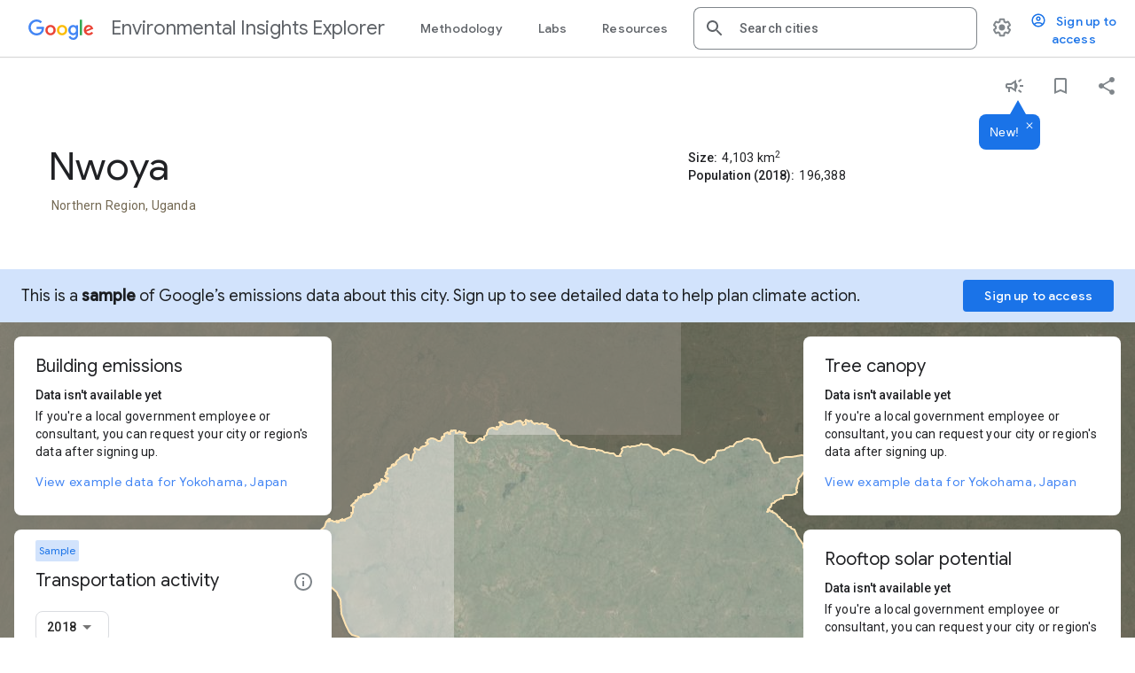

--- FILE ---
content_type: image/svg+xml
request_url: https://www.gstatic.com/environmental-insights-team/home/google_logo.svg
body_size: 157
content:
<svg xmlns="http://www.w3.org/2000/svg" viewBox="0 0 74 24">
    <path fill="#4285F4" d="M9.24 8.19v2.46h5.88c-.18 1.38-.64 2.39-1.34 3.1-.86.86-2.2 1.8-4.54 1.8-3.62 0-6.45-2.92-6.45-6.54s2.83-6.54 6.45-6.54c1.95 0 3.38.77 4.43 1.76L15.4 2.5C13.94 1.08 11.98 0 9.24 0 4.28 0 .11 4.04.11 9s4.17 9 9.13 9c2.68 0 4.7-.88 6.28-2.52 1.62-1.62 2.13-3.91 2.13-5.75 0-.57-.04-1.1-.13-1.54H9.24z"></path>
    <path fill="#EA4335" d="M25 6.19c-3.21 0-5.83 2.44-5.83 5.81 0 3.34 2.62 5.81 5.83 5.81s5.83-2.46 5.83-5.81c0-3.37-2.62-5.81-5.83-5.81zm0 9.33c-1.76 0-3.28-1.45-3.28-3.52 0-2.09 1.52-3.52 3.28-3.52s3.28 1.43 3.28 3.52c0 2.07-1.52 3.52-3.28 3.52z"></path>
    <path fill="#4285F4" d="M53.58 7.49h-.09c-.57-.68-1.67-1.3-3.06-1.3C47.53 6.19 45 8.72 45 12c0 3.26 2.53 5.81 5.43 5.81 1.39 0 2.49-.62 3.06-1.32h.09v.81c0 2.22-1.19 3.41-3.1 3.41-1.56 0-2.53-1.12-2.93-2.07l-2.22.92c.64 1.54 2.33 3.43 5.15 3.43 2.99 0 5.52-1.76 5.52-6.05V6.49h-2.42v1zm-2.93 8.03c-1.76 0-3.1-1.5-3.1-3.52 0-2.05 1.34-3.52 3.1-3.52 1.74 0 3.1 1.5 3.1 3.54.01 2.03-1.36 3.5-3.1 3.5z"></path>
    <path fill="#FBBC05" d="M38 6.19c-3.21 0-5.83 2.44-5.83 5.81 0 3.34 2.62 5.81 5.83 5.81s5.83-2.46 5.83-5.81c0-3.37-2.62-5.81-5.83-5.81zm0 9.33c-1.76 0-3.28-1.45-3.28-3.52 0-2.09 1.52-3.52 3.28-3.52s3.28 1.43 3.28 3.52c0 2.07-1.52 3.52-3.28 3.52z"></path>
    <path fill="#34A853" d="M58 .24h2.51v17.57H58z"></path>
    <path fill="#EA4335" d="M68.26 15.52c-1.3 0-2.22-.59-2.82-1.76l7.77-3.21-.26-.66c-.48-1.3-1.96-3.7-4.97-3.7-2.99 0-5.48 2.35-5.48 5.81 0 3.26 2.46 5.81 5.76 5.81 2.66 0 4.2-1.63 4.84-2.57l-1.98-1.32c-.66.96-1.56 1.6-2.86 1.6zm-.18-7.15c1.03 0 1.91.53 2.2 1.28l-5.25 2.17c0-2.44 1.73-3.45 3.05-3.45z"></path>
</svg>
